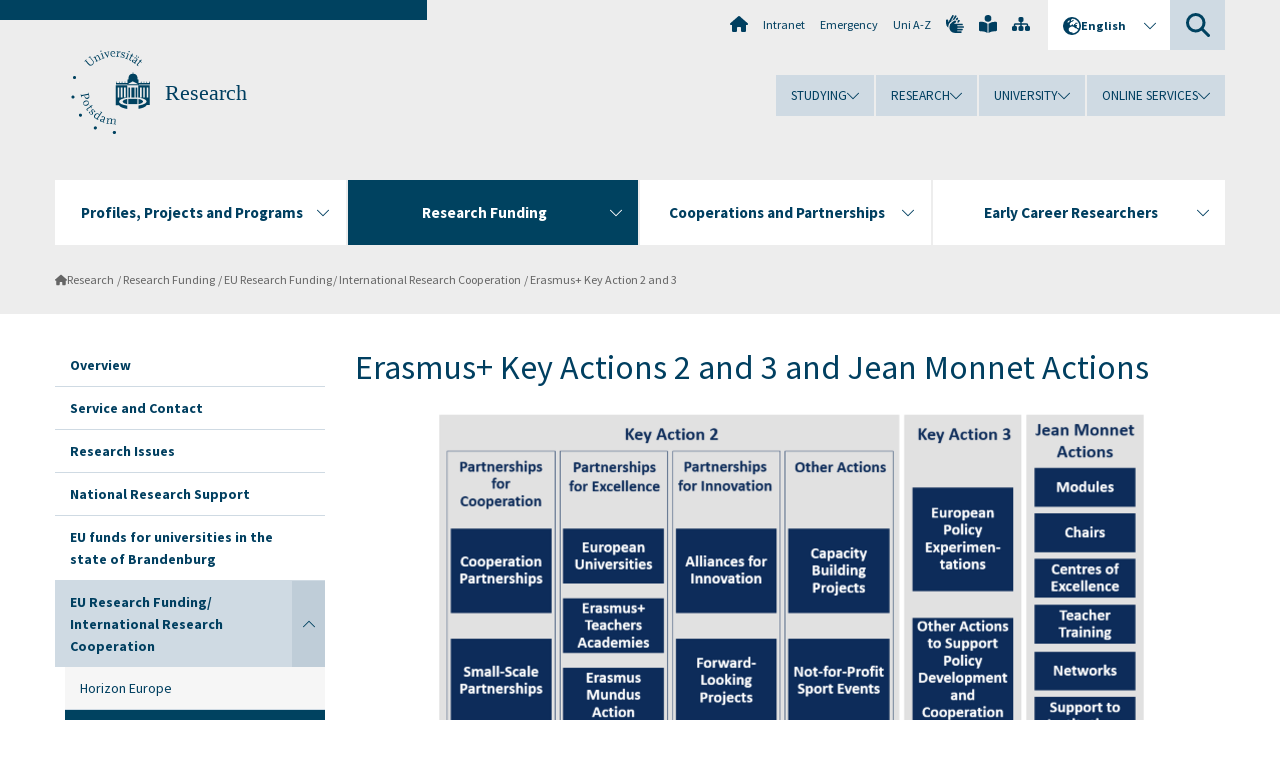

--- FILE ---
content_type: text/html; charset=utf-8
request_url: https://www.uni-potsdam.de/en/research/research-funding/international-research-support/erasmus-leitaktionen2und3
body_size: 10447
content:
<!DOCTYPE html><html dir="ltr" lang="en-GB"><head><meta charset="utf-8"><!-- Produced by queonext https://queonext.de/ This website is powered by TYPO3 - inspiring people to share! TYPO3 is a free open source Content Management Framework initially created by Kasper Skaarhoj and licensed under GNU/GPL. TYPO3 is copyright 1998-2026 of Kasper Skaarhoj. Extensions are copyright of their respective owners. Information and contribution at https://typo3.org/ --><meta name="generator" content="TYPO3 CMS"/><meta name="viewport" content="width=device-width, initial-scale=1"/><meta name="author" content="Olga Schifelbein"/><meta property="og:title" content="Erasmus+ Key Action 2 and 3"/><meta name="twitter:card" content="summary"/><link rel="stylesheet" href="/typo3conf/ext/up_template/Resources/Public/StyleSheets/print.css?1768913553" media="print"><link rel="stylesheet" href="/typo3conf/ext/up_template/Resources/Public/StyleSheets/app.css?1768913553" media="screen"><link rel="stylesheet" href="/typo3conf/ext/up_template/Resources/Public/Fonts/fontawesome/css/all.min.css?1768913551" media="screen"><link href="/typo3temp/assets/compressed/parvus-min.css.gzip?1768932747" rel="stylesheet" ><script src="/typo3conf/ext/up_template/Resources/Public/JavaScript/Vendor/jquery/jquery-3.6.0.min.js?1768913553"></script><script src="/typo3conf/ext/up_template/Resources/Public/JavaScript/Vendor/jquery/jquery-ui-1.12.1.custom.min.js?1768913553"></script><script src="/typo3conf/ext/up_template/Resources/Public/JavaScript/Vendor/modernizr/modernizr.custom.js?1768913553"></script><link rel="icon" type="image/png" href="/typo3conf/ext/up_template/Resources/Public/Icons/BrowserIcons/favicon-96x96.png" sizes="96x96"/><link rel="icon" type="image/svg+xml" href="/typo3conf/ext/up_template/Resources/Public/Icons/BrowserIcons/favicon.svg"/><link rel="shortcut icon" href="/typo3conf/ext/up_template/Resources/Public/Icons/BrowserIcons/favicon.ico"/><link rel="apple-touch-icon" sizes="180x180" href="/typo3conf/ext/up_template/Resources/Public/Icons/BrowserIcons/apple-touch-icon.png"/><link rel="manifest" href="/typo3conf/ext/up_template/Resources/Public/Icons/BrowserIcons/site.webmanifest"/><title> Erasmus+ Key Action 2 and 3 - EU Research Funding/ International Research Cooperation - Research Funding - Research - University of Potsdam</title><link rel="canonical" href="https://www.uni-potsdam.de/en/research/research-funding/international-research-support/erasmus-leitaktionen2und3"/><link rel="alternate" hreflang="de-DE" href="https://www.uni-potsdam.de/de/forschung/forschungsfoerderung/eu-forschungsfoerderunginternationaleforschungskooperation/erasmus-leitaktionen2und3"/><link rel="alternate" hreflang="en-GB" href="https://www.uni-potsdam.de/en/research/research-funding/international-research-support/erasmus-leitaktionen2und3"/><link rel="alternate" hreflang="x-default" href="https://www.uni-potsdam.de/de/forschung/forschungsfoerderung/eu-forschungsfoerderunginternationaleforschungskooperation/erasmus-leitaktionen2und3"/></head><body class="up-section-university"><noscript><div id="up_nojs"><div class="row"><div class="twentyfour columns"><p> JavaScript is not activated in your browser. <span class="up-nojs-hint"> Please activate JavaScript </span> to use the whole functionality of this website! </p></div></div></div></noscript><a href="#up_content" class="up-skip-link">Skip to main content</a><div id="up_overlay_for_search"></div><div id="up_overlay_for_navs"></div><nav id="up_mobilenav_wrapper_small" class="show-for-small" aria-label="Main"><div class="row collapse"><div class="twentyfour columns"><div id="up_mobilenav_small"><ul class="up-mobilenav-level-1"><li id="up_mobilenav_mainnav_item" class="up-mobilenav-target-mainnav"><button class="up-mobilenav-button" aria-expanded="false" aria-controls="up_mainnav_small"><span class="visually-hidden">Main menu</span><span class="up-icon"></span></button></li><li id="up_mobilenav_searchbox_item" class="up-mobilenav-target-searchbox"><button class="up-mobilenav-button" aria-expanded="false" aria-controls="up_searchboxnav_small"><span class="visually-hidden">Search</span><span class="up-icon"></span></button></li><li id="up_mobilenav_langnav_item" class="up-mobilenav-target-langnav"><button class="up-mobilenav-button" aria-expanded="false" aria-controls="up_langnav_small"><span class="visually-hidden">Languages</span><span class="up-icon"></span></button></li><li id="up_mobilenav_globalnav_item" class="up-mobilenav-target-globalnav"><button class="up-mobilenav-button" aria-expanded="false" aria-controls="up_globalnav_small"><span class="visually-hidden">Global menu</span><span class="up-icon"></span></button></li></ul></div></div></div></nav><div id="up_mobilesubnav_wrapper_small" class="show-for-small"><div id="up_mainnav_small" class="up-mobilenav-level-2"><ul class="up-mobilesubnav-level-1"><li class=""><button class="up-mobilesubnav-button" aria-expanded="false"><span class="up-mobilesubnav-level-1-title">Profiles, Projects and Programs</span><span class="up-mobilesubnav-arrow up-icon"></span></button><ul class="up-mobilesubnav-level-2"><li class=""><a href="/en/research/profiles-projects-and-programs/overview"> Overview </a></li><li class=""><a href="/en/research/profiles-projects-and-programs/research-profile"> Research Profile </a></li><li class=""><a href="/en/research/profiles-projects-and-programs/researchassociations"> Research Associations </a></li><li class=""><a href="/en/research/profiles-projects-and-programs/special-research-areas"> Collaborative Research Centers </a></li><li class=""><a href="/en/research/profiles-projects-and-programs/priority-programs"> Priority Programs </a></li><li class=""><a href="/en/research/profiles-projects-and-programs/research-groups"> Research Units </a></li><li class=" last"><a href="/en/research/profiles-projects-and-programs/graduate-programs"> Graduate Programs </a></li></ul></li><li class=" act"><button class="up-mobilesubnav-button" aria-expanded="false"><span class="up-mobilesubnav-level-1-title">Research Funding</span><span class="up-mobilesubnav-arrow up-icon"></span></button><ul class="up-mobilesubnav-level-2"><li class=""><a href="/en/research/research-funding/overview"> Overview </a></li><li class=""><a href="/en/research/research-funding/service-and-contact"> Service and Contact </a></li><li class=""><a href="/en/research/research-funding/research-issues"> Research Issues </a></li><li class=""><a href="/en/research/research-funding/national-research-support"> National Research Support </a></li><li class=""><a href="/en/research/research-funding/eu-strukturfonds-land-brb"> EU funds for universities in the state of Brandenburg </a></li><li class=""><a href="/en/research/research-funding/international-research-support"> EU Research Funding/ International Research Cooperation </a></li><li class=""><a href="https://z-wiki.uni-potsdam.de/display/intranetTuP/Forschung+und+wissenschaftliche+Qualifizierung" target="_top"> Research Support of the University of Potsdam (Intranet) </a></li><li class=" last"><a href="http://www.uni-potsdam.de/foerderung/index.html" target="_top"> Systematik der UP-Förderinstrumente </a></li></ul></li><li class=""><button class="up-mobilesubnav-button" aria-expanded="false"><span class="up-mobilesubnav-level-1-title">Cooperations and Partnerships</span><span class="up-mobilesubnav-arrow up-icon"></span></button><ul class="up-mobilesubnav-level-2"><li class=""><a href="/en/research/cooperations-and-partnerships/overview"> Overview </a></li><li class=""><a href="/en/research/cooperations-and-partnerships/cooperating-with-extramural-institutions"> Cooperating with Extramural Institutions </a></li><li class=" last"><a href="/en/research/cooperations-and-partnerships/affiliated-institutes"> Affiliated Institutes </a></li></ul></li><li class=""><button class="up-mobilesubnav-button" aria-expanded="false"><span class="up-mobilesubnav-level-1-title">Early Career Researchers</span><span class="up-mobilesubnav-arrow up-icon"></span></button><ul class="up-mobilesubnav-level-2"><li class=""><a href="/en/research/young-academics/overview"> Overview </a></li><li class=""><a href="https://www.uni-potsdam.de/en/studium/what-to-study/doctorates" target="_top"> Doctoral Candidates </a></li><li class=""><a href="/en/research/young-academics/postdocs"> Postdocs </a></li><li class=""><a href="https://www.uni-potsdam.de/en/tenure-track/index" target="_top"> Junior / Tenure Track Professorships </a></li><li class=" last"><a href="/en/research/young-academics/contact"> Contact </a></li></ul></li><li class="up-metanav-item"><a href="https://www.uni-potsdam.de/en/university-of-potsdam" title="Home" target="_top" class="up-icon up-icon--home"> Home </a></li><li class="up-metanav-item"><a href="https://z-wiki.uni-potsdam.de/x/1Yg0C" title="Intranet" target="_top"> Intranet </a></li><li class="up-metanav-item"><a href="https://www.uni-potsdam.de/en/emergency" title="Emergency" target="_top"> Emergency </a></li><li class="up-metanav-item"><a href="https://www.uni-potsdam.de/en/index-a-z" title="Uni A-Z" target="_top"> Uni A-Z </a></li><li class="up-metanav-item"><a href="https://www.uni-potsdam.de/en/gebaerdensprache/index" title="German Sign Language" target="_top" class="up-icon up-icon--sign-language"> German Sign Language </a></li><li class="up-metanav-item"><a href="https://www.uni-potsdam.de/en/leichte-sprache/uebersicht" title="Easy-to-read" target="_top" class="up-icon up-icon--book-reader"> Easy-to-read </a></li><li class="up-metanav-item"><a href="/en/research/sitemap" title="Sitemap" class="up-icon up-icon--sitemap"> Sitemap </a></li><li class="close last"><button class="up-nav-close"><span class="up-nav-close-title up-icon"> Close </span></button></li></ul></div><div id="up_searchboxnav_small" class="up-mobilenav-level-2"><ul class="up-mobilesubnav-level-1"><li><div><div class="up-mobilesubnav-level-1-title"><form action="https://www.google.de/search" target="_blank"><input id="up_searchboxsmall_input" type="text" name="q" aria-label="Search" value="Search" onblur="if(this.value=='') this.value='Search';" onfocus="if(this.value=='Search') this.value='';"><button id="up_searchboxsmall_submit" class="up-icon" type="submit" name="submit" value=""/><input type="hidden" name="sitesearch" value="uni-potsdam.de"></form></div></div></li><li class="close last"><button class="up-nav-close"><span class="up-nav-close-title up-icon"> Close </span></button></li></ul></div><div id="up_langnav_small" class="up-mobilenav-level-2"><ul class="up-mobilesubnav-level-1"><li><button class="up-mobilesubnav-button"><span class="up-mobilesubnav-level-1-title"><a href="/de/forschung/forschungsfoerderung/eu-forschungsfoerderunginternationaleforschungskooperation/erasmus-leitaktionen2und3">Deutsch</a></span></button></li><li class="act not-existing"><div><span class="up-mobilesubnav-level-1-title"><a href="/en/research/research-funding/international-research-support/erasmus-leitaktionen2und3">English</a></span></div></li><li class="not-existing"><div><span class="up-mobilesubnav-level-1-title">Erasmus+ Leitaktionen 2 und 3</span></div></li><li class="not-existing"><div><span class="up-mobilesubnav-level-1-title">Erasmus+ Leitaktionen 2 und 3</span></div></li><li class="close last"><button class="up-nav-close"><span class="up-nav-close-title up-icon">Close</span></button></li></ul></div><div id="up_globalnav_small" class="up-mobilenav-level-2"><ul class="up-mobilesubnav-level-1"><li><button class="up-mobilesubnav-button" aria-expanded="false"><span class="up-mobilesubnav-level-1-title">Studying</span><span class="up-mobilesubnav-arrow up-icon"></span></button><ul class="up-mobilesubnav-level-2"><li><a href="https://www.uni-potsdam.de/en/studium/" target="_top">Studying at the UP</a></li><li><a href="https://www.uni-potsdam.de/en/studium/what-to-study/overview" target="_top">What to Study</a></li><li><a href="https://www.uni-potsdam.de/en/studium/application-enrollment/overview" target="_top">Application and Enrollment</a></li><li><a href="https://www.uni-potsdam.de/en/studium/studying/overview" target="_top">Studying</a></li><li><a href="https://www.uni-potsdam.de/en/studium/advising-and-services/overview" target="_top">Advising and Services</a></li><li class="last"><a href="https://www.uni-potsdam.de/en/studium/dates-and-deadlines/overview" target="_top">Dates and Deadlines</a></li></ul></li><li><button class="up-mobilesubnav-button" aria-expanded="false"><span class="up-mobilesubnav-level-1-title">Research</span><span class="up-mobilesubnav-arrow up-icon"></span></button><ul class="up-mobilesubnav-level-2"><li><a href="/en/research/">Research at the UP</a></li><li><a href="/en/research/profiles-projects-and-programs/overview">Profiles, Programs and Projects</a></li><li><a href="/en/research/research-funding/overview">Research Funding</a></li><li><a href="https://www.uni-potsdam.de/en/openscience/index" target="_top">Open Science</a></li><li><a href="https://www.uni-potsdam.de/en/forschungsdaten/index" target="_top">Research Data</a></li><li><a href="/en/research/cooperations-and-partnerships/overview">Cooperations and Partnerships</a></li><li class="last"><a href="/en/research/young-academics/overview">Young Academics</a></li></ul></li><li><button class="up-mobilesubnav-button" aria-expanded="false"><span class="up-mobilesubnav-level-1-title">University</span><span class="up-mobilesubnav-arrow up-icon"></span></button><ul class="up-mobilesubnav-level-2"><li><a href="https://www.uni-potsdam.de/en/explore-the-up/" target="_top">Explore the UP</a></li><li><a href="https://www.uni-potsdam.de/en/organization/overview" target="_top">Organization</a></li><li><a href="https://www.uni-potsdam.de/en/wirtschaft-transfer-gesellschaft/" target="_top">Corporate Community Relations</a></li><li><a href="https://www.uni-potsdam.de/en/international/" target="_top">Campus International</a></li><li><a href="https://www.uni-potsdam.de/en/foerderung/index" target="_top">Förderinstrumente</a></li><li class="last"><a href="https://www.uni-potsdam.de/en/arbeiten-an-der-up/" target="_top">Working at the UP</a></li></ul></li><li><button class="up-mobilesubnav-button" aria-expanded="false"><span class="up-mobilesubnav-level-1-title">Online Services</span><span class="up-mobilesubnav-arrow up-icon"></span></button><ul class="up-mobilesubnav-level-2"><li><a href="https://accountup.uni-potsdam.de/" target="_top">Account.UP</a></li><li><a href="https://bi.uni-potsdam.de/jasperserver-pro/login.html" target="_top">BI.UP</a></li><li><a href="https://mailup.uni-potsdam.de/?Language=english" target="_top">Mail.UP (Webmailbox)</a></li><li><a href="https://puls.uni-potsdam.de/qisserver/rds?state=user&amp;type=0&amp;application=lsf" target="_top">PULS</a></li><li><a href="https://moodle2.uni-potsdam.de" target="_top">Moodle</a></li><li><a href="https://www.ub.uni-potsdam.de/en/" target="_top">University Library</a></li><li><a href="https://pep.uni-potsdam.de/" target="_top">Evaluation Portal (PEP)</a></li><li><a href="https://www.uni-potsdam.de/en/praxisportal/" target="_top">Internship Portal</a></li><li class="last"><a href="https://www.uni-potsdam.de/en/zim/" target="_top">ZIM – Center for IT and Media</a></li></ul></li><li class="close last"><button class="up-nav-close"><span class="up-nav-close-title up-icon">Close</span></button></li></ul></div></div><div id="up_header_wrapper"><div id="up_section_indicator_left" class="eight columns hide-for-small"></div><div id="up_header" class="row hide-for-small"><div class="twentyfour columns"><div class="row"><div class="eight columns mobile-four"><header id="up_section_indicator"><div id="up_page_title" class="up-logo"><div id="up_logo_indicator_wrapper"><div id="up_logo_indicator"><span>&nbsp;</span></div><div id="up_logo_image"><a href="https://www.uni-potsdam.de/en/university-of-potsdam" title="to the Uni-Homepage" target="_top"><img src="/typo3conf/ext/up_template/Resources/Public/Images/Frontend/logo_up_university.svg" alt="Logo Research"></a></div><div id="up_logo_title"><a href="/en/research/" title="to the homepage of Research">Research</a></div><div id="up_logo_footer"></div></div></div></header></div><div class="sixteen columns"><div class="row"><nav class="twentyfour columns" aria-label="Meta"><div id="up_metanav"><ul class="inline-list left"><li><a href="https://www.uni-potsdam.de/en/university-of-potsdam" title="Home" target="_top" class="up-icon up-icon--home"></a></li><li><a href="https://z-wiki.uni-potsdam.de/x/1Yg0C" title="Intranet" target="_top"> Intranet </a></li><li><a href="https://www.uni-potsdam.de/en/emergency" title="Emergency" target="_top"> Emergency </a></li><li><a href="https://www.uni-potsdam.de/en/index-a-z" title="Uni A-Z" target="_top"> Uni A-Z </a></li><li><a href="https://www.uni-potsdam.de/en/gebaerdensprache/index" title="German Sign Language" target="_top" class="up-icon up-icon--sign-language"></a></li><li><a href="https://www.uni-potsdam.de/en/leichte-sprache/uebersicht" title="Easy-to-read" target="_top" class="up-icon up-icon--book-reader"></a></li><li><a href="/en/research/sitemap" title="Sitemap" class="up-icon up-icon--sitemap"></a></li></ul></div><div id="up_langnav" class="right"><ul class="up-langnav-level-1"><li><button id="up_langnav_button" aria-expanded="false" aria-controls="up_langnav_list"><span class="up-langnav-level-1-title up-icon">English</span><span class="up-langnav-arrow up-icon"></span></button><ul id="up_langnav_list" class="up-langnav-level-2"><li><a href="/de/forschung/forschungsfoerderung/eu-forschungsfoerderunginternationaleforschungskooperation/erasmus-leitaktionen2und3">Deutsch</a></li><li class="act"><a href="/en/research/research-funding/international-research-support/erasmus-leitaktionen2und3">English</a></li><li class="not-existing">&nbsp;</li><li class="not-existing">&nbsp;</li></ul></li></ul></div><div id="up_searchbox" class="right"><button id="up_searchbox_button" aria-expanded="false" aria-controls="up_searchbox_field"><span class="visually-hidden">Search</span><span class="up-searchbox-glass up-icon"></span></button><div id="up_searchbox_field" class="up-searchbox-field"><form action="https://www.google.de/search" target="_blank"><input id="up_searchbox_input" type="text" name="q" aria-label="Search on uni-potsdam.de" value="Search on uni-potsdam.de" onblur="if(this.value=='') this.value='Search on uni-potsdam.de';" onfocus="if(this.value=='Search on uni-potsdam.de') this.value='';"><button id="up_searchbox_submit" class="up-icon" type="submit" name="submit" value=""/><input type="hidden" name="sitesearch" value="uni-potsdam.de"></form></div></div></nav></div><div class="row"><nav class="twentyfour columns" aria-label="Global"><div id="up_globalnav" class=""><ul class="up-globalnav-level-1"><li><button class="up-globalnav-button" aria-expanded="false" aria-controls="up_globalnav_list_22"><span class="up-globalnav-level-1-title">Studying</span><span class="up-globalnav-arrow up-icon"></span></button><ul id="up_globalnav_list_22" class="up-globalnav-level-2"><li><a href="https://www.uni-potsdam.de/en/studium/" target="_top"> Studying at the UP </a></li><li><a href="https://www.uni-potsdam.de/en/studium/what-to-study/overview" target="_top"> What to Study </a></li><li><a href="https://www.uni-potsdam.de/en/studium/application-enrollment/overview" target="_top"> Application and Enrollment </a></li><li><a href="https://www.uni-potsdam.de/en/studium/studying/overview" target="_top"> Studying </a></li><li><a href="https://www.uni-potsdam.de/en/studium/advising-and-services/overview" target="_top"> Advising and Services </a></li><li><a href="https://www.uni-potsdam.de/en/studium/dates-and-deadlines/overview" target="_top"> Dates and Deadlines </a></li></ul></li><li><button class="up-globalnav-button" aria-expanded="false" aria-controls="up_globalnav_list_23"><span class="up-globalnav-level-1-title">Research</span><span class="up-globalnav-arrow up-icon"></span></button><ul id="up_globalnav_list_23" class="up-globalnav-level-2"><li><a href="/en/research/"> Research at the UP </a></li><li><a href="/en/research/profiles-projects-and-programs/overview"> Profiles, Programs and Projects </a></li><li><a href="/en/research/research-funding/overview"> Research Funding </a></li><li><a href="https://www.uni-potsdam.de/en/openscience/index" target="_top"> Open Science </a></li><li><a href="https://www.uni-potsdam.de/en/forschungsdaten/index" target="_top"> Research Data </a></li><li><a href="/en/research/cooperations-and-partnerships/overview"> Cooperations and Partnerships </a></li><li><a href="/en/research/young-academics/overview"> Young Academics </a></li></ul></li><li><button class="up-globalnav-button" aria-expanded="false" aria-controls="up_globalnav_list_24"><span class="up-globalnav-level-1-title">University</span><span class="up-globalnav-arrow up-icon"></span></button><ul id="up_globalnav_list_24" class="up-globalnav-level-2"><li><a href="https://www.uni-potsdam.de/en/explore-the-up/" target="_top"> Explore the UP </a></li><li><a href="https://www.uni-potsdam.de/en/organization/overview" target="_top"> Organization </a></li><li><a href="https://www.uni-potsdam.de/en/wirtschaft-transfer-gesellschaft/" target="_top"> Corporate Community Relations </a></li><li><a href="https://www.uni-potsdam.de/en/international/" target="_top"> Campus International </a></li><li><a href="https://www.uni-potsdam.de/en/foerderung/index" target="_top"> Förderinstrumente </a></li><li><a href="https://www.uni-potsdam.de/en/arbeiten-an-der-up/" target="_top"> Working at the UP </a></li></ul></li><li><button class="up-globalnav-button" aria-expanded="false" aria-controls="up_globalnav_list_25"><span class="up-globalnav-level-1-title">Online Services</span><span class="up-globalnav-arrow up-icon"></span></button><ul id="up_globalnav_list_25" class="up-globalnav-level-2"><li><a href="https://accountup.uni-potsdam.de/" target="_top"> Account.UP </a></li><li><a href="https://bi.uni-potsdam.de/jasperserver-pro/login.html" target="_top"> BI.UP </a></li><li><a href="https://mailup.uni-potsdam.de/?Language=english" target="_top"> Mail.UP (Webmailbox) </a></li><li><a href="https://puls.uni-potsdam.de/qisserver/rds?state=user&amp;type=0&amp;application=lsf" target="_top"> PULS </a></li><li><a href="https://moodle2.uni-potsdam.de" target="_top"> Moodle </a></li><li><a href="https://www.ub.uni-potsdam.de/en/" target="_top"> University Library </a></li><li><a href="https://pep.uni-potsdam.de/" target="_top"> Evaluation Portal (PEP) </a></li><li><a href="https://www.uni-potsdam.de/en/praxisportal/" target="_top"> Internship Portal </a></li><li><a href="https://www.uni-potsdam.de/en/zim/" target="_top"> ZIM – Center for IT and Media </a></li></ul></li></ul></div></nav></div></div></div></div></div><header id="up_header_small" class="row show-for-small"><div class="columns mobile-four up-header-small-logo"><div id="up_logo_indicator_wrapper_small"><div id="up_logo_image_small"><a href="https://www.uni-potsdam.de/en/university-of-potsdam" title="to the Uni-Homepage" target="_top"><img src="/typo3conf/ext/up_template/Resources/Public/Images/Frontend/logo_up_university.svg" alt="Logo Research"></a></div><div id="up_logo_title_small"><a href="/en/research/" title="to the homepage of Research">Research</a></div><div id="up_logo_footer_small"></div></div></div></header></div><nav id="up_mainnav_wrapper" class="hide-for-small" aria-label="Main"><div class="row"><div class="twentyfour columns"><div id="up_mainnav"><ul class="up-mainnav-level-1 up-smooth-box up-mainnav-width-4"><li class=""><button class="up-mainnav-button" aria-expanded="false" aria-controls="up_mainnav_list_367"><span class="up-mainnav-level-1-title">Profiles, Projects and Programs</span><span class="up-mainnav-arrow up-icon"></span></button><ul id="up_mainnav_list_367" class="up-mainnav-level-2"><li class=""><a href="/en/research/profiles-projects-and-programs/overview"> Overview </a></li><li class=""><a href="/en/research/profiles-projects-and-programs/research-profile"> Research Profile </a></li><li class=""><a href="/en/research/profiles-projects-and-programs/researchassociations"> Research Associations </a></li><li class=""><a href="/en/research/profiles-projects-and-programs/special-research-areas"> Collaborative Research Centers </a></li><li class=""><a href="/en/research/profiles-projects-and-programs/priority-programs"> Priority Programs </a></li><li class=""><a href="/en/research/profiles-projects-and-programs/research-groups"> Research Units </a></li><li class=" last"><a href="/en/research/profiles-projects-and-programs/graduate-programs"> Graduate Programs </a></li></ul></li><li class=" act"><button class="up-mainnav-button" aria-expanded="false" aria-controls="up_mainnav_list_366"><span class="up-mainnav-level-1-title">Research Funding</span><span class="up-mainnav-arrow up-icon"></span></button><ul id="up_mainnav_list_366" class="up-mainnav-level-2"><li class=""><a href="/en/research/research-funding/overview"> Overview </a></li><li class=""><a href="/en/research/research-funding/service-and-contact"> Service and Contact </a></li><li class=""><a href="/en/research/research-funding/research-issues"> Research Issues </a></li><li class=""><a href="/en/research/research-funding/national-research-support"> National Research Support </a></li><li class=""><a href="/en/research/research-funding/eu-strukturfonds-land-brb"> EU funds for universities in the state of Brandenburg </a></li><li class=""><a href="/en/research/research-funding/international-research-support"> EU Research Funding/ International Research Cooperation </a></li><li class=""><a href="https://z-wiki.uni-potsdam.de/display/intranetTuP/Forschung+und+wissenschaftliche+Qualifizierung" target="_top"> Research Support of the University of Potsdam (Intranet) </a></li><li class=" last"><a href="http://www.uni-potsdam.de/foerderung/index.html" target="_top"> Systematik der UP-Förderinstrumente </a></li></ul></li><li class=""><button class="up-mainnav-button" aria-expanded="false" aria-controls="up_mainnav_list_365"><span class="up-mainnav-level-1-title">Cooperations and Partnerships</span><span class="up-mainnav-arrow up-icon"></span></button><ul id="up_mainnav_list_365" class="up-mainnav-level-2"><li class=""><a href="/en/research/cooperations-and-partnerships/overview"> Overview </a></li><li class=""><a href="/en/research/cooperations-and-partnerships/cooperating-with-extramural-institutions"> Cooperating with Extramural Institutions </a></li><li class=" last"><a href="/en/research/cooperations-and-partnerships/affiliated-institutes"> Affiliated Institutes </a></li></ul></li><li class=" last"><button class="up-mainnav-button" aria-expanded="false" aria-controls="up_mainnav_list_364"><span class="up-mainnav-level-1-title">Early Career Researchers</span><span class="up-mainnav-arrow up-icon"></span></button><ul id="up_mainnav_list_364" class="up-mainnav-level-2"><li class=""><a href="/en/research/young-academics/overview"> Overview </a></li><li class=""><a href="https://www.uni-potsdam.de/en/studium/what-to-study/doctorates" target="_top"> Doctoral Candidates </a></li><li class=""><a href="/en/research/young-academics/postdocs"> Postdocs </a></li><li class=""><a href="https://www.uni-potsdam.de/en/tenure-track/index" target="_top"> Junior / Tenure Track Professorships </a></li><li class=" last"><a href="/en/research/young-academics/contact"> Contact </a></li></ul></li></ul><button class="up-nav-close"><span class="up-nav-close-title up-icon"> Close </span></button></div></div></div></nav><nav id="up_breadcrumbs_wrapper" class="hide-for-small" aria-label="Breadcrumbs"><div class="row"><div class="twentyfour columns"><div id="up_breadcrumbs"><ul class="up-breadcrumbs"><li class=" first"><a href="/en/research/" class="up-icon"> Research </a></li><li class=""><a href="/en/research/research-funding/overview"> Research Funding </a></li><li class=""><a href="/en/research/research-funding/international-research-support"> EU Research Funding/ International Research Cooperation </a></li><li class="cur"><a href="/en/research/research-funding/international-research-support/erasmus-leitaktionen2und3"> Erasmus+ Key Action 2 and 3 </a></li></ul></div></div></div></nav><div id="up_content_wrapper" class="up-content-subpage-2-template"><div class="row show-for-small"><nav class="twentyfour columns" aria-label="Submenu"><div id="up_subpagenav_small" class="dl-menuwrapper"><button class="up-subpagenav-top-parent dl-trigger" aria-expanded="false">Research Funding<div class="up-subpagenav-indicator up-icon"></div></button><ul class="up-subpagenav-list dl-menu"><li><div><a href="/en/research/research-funding/overview">Overview</a><span class="up-subpagenav-indicator up-icon"></span></div></li><li><div><a href="/en/research/research-funding/service-and-contact">Service and Contact</a><span class="up-subpagenav-indicator up-icon"></span></div></li><li><div><a href="/en/research/research-funding/research-issues">Research Issues</a><span class="up-subpagenav-indicator up-icon"></span></div></li><li><div><a href="/en/research/research-funding/national-research-support">National Research Support</a><span class="up-subpagenav-indicator up-icon"></span></div></li><li><div><a href="/en/research/research-funding/eu-strukturfonds-land-brb">EU funds for universities in the state of Brandenburg</a><span class="up-subpagenav-indicator up-icon"></span></div></li><li class="has-sub act"><div><a href="/en/research/research-funding/international-research-support">EU Research Funding/ International Research Cooperation</a><span class="up-subpagenav-indicator up-icon"></span></div><ul class="up-subpagenav-list dl-submenu"><li><div><a href="/en/research/research-funding/international-research-support/horizon-2020">Horizon Europe</a><span class="up-subpagenav-indicator up-icon"></span></div></li><li class="cur"><div><a href="/en/research/research-funding/international-research-support/erasmus-leitaktionen2und3">Erasmus+ Key Action 2 and 3</a><span class="up-subpagenav-indicator up-icon"></span></div></li><li><div><a href="/en/research/research-funding/international-research-support/service-and-contacts">Service and Contacts</a><span class="up-subpagenav-indicator up-icon"></span></div></li></ul></li><li><div><a href="https://z-wiki.uni-potsdam.de/display/intranetTuP/Forschung+und+wissenschaftliche+Qualifizierung" target="_top">Research Support of the University of Potsdam (Intranet)</a><span class="up-subpagenav-indicator up-icon"></span></div></li><li><div><a href="http://www.uni-potsdam.de/foerderung/index.html" target="_top">Systematik der UP-Förderinstrumente</a><span class="up-subpagenav-indicator up-icon"></span></div></li><li class="last close"><button class="up-nav-close dl-trigger"><span class="up-nav-close-title up-icon">Close</span></button></li></ul></div></nav></div><div class="row"><nav class="six columns hide-for-small" aria-label="Submenu"><div id="up_subpagenav"><ul class="up-subpagenav-level-1"><li class="up-subpagenav-entry"><div><a href="/en/research/research-funding/overview"> Overview </a></div></li><li class="up-subpagenav-entry"><div><a href="/en/research/research-funding/service-and-contact"> Service and Contact </a></div></li><li class="up-subpagenav-entry"><div><a href="/en/research/research-funding/research-issues"> Research Issues </a></div></li><li class="up-subpagenav-entry"><div><a href="/en/research/research-funding/national-research-support"> National Research Support </a></div></li><li class="up-subpagenav-entry"><div><a href="/en/research/research-funding/eu-strukturfonds-land-brb"> EU funds for universities in the state of Brandenburg </a></div></li><li class="up-subpagenav-entry has-sub act"><div><a href="/en/research/research-funding/international-research-support"> EU Research Funding/ International Research Cooperation </a><span class="up-subpagenav-indicator up-icon"></span></div><ul class="up-subpagenav-level-2"><li class="up-subpagenav-entry"><div><a href="/en/research/research-funding/international-research-support/horizon-2020"> Horizon Europe </a></div></li><li class="up-subpagenav-entry act cur"><div><a href="/en/research/research-funding/international-research-support/erasmus-leitaktionen2und3"> Erasmus+ Key Action 2 and 3 </a></div></li><li class="up-subpagenav-entry last"><div><a href="/en/research/research-funding/international-research-support/service-and-contacts"> Service and Contacts </a></div></li></ul></li><li class="up-subpagenav-entry"><div><a href="https://z-wiki.uni-potsdam.de/display/intranetTuP/Forschung+und+wissenschaftliche+Qualifizierung" target="_top"> Research Support of the University of Potsdam (Intranet) </a></div></li><li class="up-subpagenav-entry last"><div><a href="http://www.uni-potsdam.de/foerderung/index.html" target="_top"> Systematik der UP-Förderinstrumente </a></div></li></ul></div></nav><div class="eighteen columns"><main id="up_content"><div id="c490687" class="type-header layout-0 frame-default"><header><h1 class=""> Erasmus+ Key Actions 2 and 3 and Jean Monnet Actions </h1></header></div><div id="c490688" class="type-upcontents_textbild layout-0 frame-default"><div class="up-content-textpic-container"><div class="up-content-textpic"><div class="up-content-textpic-image-wrap up-content-textpic-image-width-full up-content-textpic-image-landscape"><div class="up-content-textpic-image"><a href="/fileadmin/projects/forschung/migrated_contents/erasmus-plus-struktur-en-web_01.png" title="Structure of the Erasmus+ Key Actions 2 and 3 and Jean Monnet Actions | Photo: Own illustration" class="lightbox" data-caption="Structure of the Erasmus+ Key Actions 2 and 3 and Jean Monnet Actions | Photo: Own illustration" data-group="group-490688-2" data-original="/fileadmin/projects/forschung/migrated_contents/erasmus-plus-struktur-en-web_01.png"><img src="/fileadmin/_processed_/4/d/csm_erasmus-plus-struktur-en-web_01_77064624e4.png" width="870" height="349" alt="Structure of the Erasmus+ Key Actions 2 and 3 and Jean Monnet Actions" title="Structure of the Erasmus+ Key Actions 2 and 3 and Jean Monnet Actions"/></a></div><div class="up-content-textpic-image-caption-wrap"><div class="up-content-textpic-image-author">Photo: Own illustration</div><div class="up-content-textpic-image-caption">Structure of the Erasmus+ Key Actions 2 and 3 and Jean Monnet Actions</div></div></div><div class="up-clear"></div></div></div></div><div id="c490689" class="type-text layout-0 frame-default"><p>The European Union’s Erasmus+ programme supports education, youth and sport. The first programme generation went from 2014 to 2020. The second programme generation has started in 2021 and lasts until 2027.</p><p>The <a href="https://ec.europa.eu/programmes/erasmus-plus/node_en" title="Erasmus+ programme" target="_top" class="up-external-link">Erasmus+ programme</a> includes various funding opportunities, not only for the mobility of individuals, but also for cooperation and internationalization in higher education. The <a href="https://www.uni-potsdam.de/en/international/service/center/io" target="_top" class="up-internal-link">International Office</a> of Division 2 is responsible for the mobility of individuals (<a href="https://ec.europa.eu/programmes/erasmus-plus/programme-guide/part-b/key-action-1_en" title="Key Action 1" target="_top" class="up-external-link">Key Action 1</a>). The Division 1.B. offers support in the preparation and submission of proposals for Key Actions 2 and 3 and Jean Monnet Actions. For detailed information on the various funding opportunities, please refer to the websites of the Erasmus+ programme and the <a href="https://eu.daad.de/infos-fuer-hochschulen/de/" target="_top" class="up-external-link">National Agency for EU Higher Education Cooperation</a>.</p></div><div id="c505735" class="type-header layout-0 frame-default"><header><h2 class=""> Erasmus+ Projects at the University of Potsdam </h2></header></div><div id="c645085" class="type-header layout-0 frame-default"><header><h3 class=""> Programming period 2021 - 2027 </h3></header></div><div id="c645086" class="type-upcontents2_accordion layout-0 frame-default"><div class="up-accordion-container" id="accordion-645086"><div class="up-accordion"><div class="up-accordion-item odd" id="accordion-645086-26091"><div class="up-accordion-item-header"><h3>Key Action 2: Cooperation among organisations and institutions</h3><span class="up-icon"></span></div><div class="up-accordion-item-content" style="display:none;"><p class="bodytext"><p>MakerWomenSTEM: Maker &amp; STEM Education: Equal access to progressive pedagogies to boost STEM development for all women<br> Erasmus+ Key Action 2: Capacity Building Projects<br> Project Director: Michaela Fuhrmann<br> Institution: Centre for Quality Enhancement in Teaching and Learning (ZfQ)<br> Duration: December 1, 2024 - November 30, 2026<br> Overall EU-Funding: EUR 400,000<br> UP Funding: EUR 60,501</p><p><a href="https://erasmus-plus.ec.europa.eu/projects/search/details/2023-2-TR01-KA220-HED-000184847" title="DigiLTE" target="_top" class="up-external-link">DigiLTE: Digital Transformation of Language Teacher Education with Data-Informed Evidence</a><br> Erasmus+ Key Action 2: Cooperation Partnerships<br> Project Director: Dr. Taiane Malabarba<br> Institution: Faculty of Arts - Chair of Present-Day English Language and Linguistics<br> Duration: March 15, 2024 - March 14, 2026<br> Overall EU-Funding: EUR 250,000<br> UP Funding: EUR 45,545</p><p><a href="https://erasmus-plus.ec.europa.eu/projects/search/details/101103634" title="TEAM" target="_top" class="up-external-link">TEAM: Teacher Education Academy for Music. Future-Making, Mobility and Networking in Europe</a><br> Erasmus+ Key Action 2: Erasmus+ Teacher Academies<br> Project Director: Prof. Dr. Isolde Malmberg<br> Institution: Faculty of Human Sciences - Chair of Music Education and Music Didactics<br> Duration: June 15, 2023 - June 14, 2026<br> Overall EU-Funding: EUR 1,498,962.93<br> UP Funding (coordinator): EUR 396,268.08</p><p><a href="https://www.uni-potsdam.de/de/educ/" title="EDUC" target="_top" class="up-internal-link">EDUC: European Digital UniverCity - Building the bridging alliance</a><br> Erasmus+ Key Action 2: European Universities<br> Project Director: Dr. Britta van Kempen<br> Institution: Vice-President for Educational and European Affairs<br> Duration: January 1, 2023 - December 31, 2026<br> Overall EU-Funding: EUR 12,799,864<br> UP Funding (coordinator): EUR 2,039,463</p><p><a href="https://erasmus-plus.ec.europa.eu/projects/search/details/101082408" title="DigiUGov" target="_top" class="up-external-link">DigiUGov: Digitalization meets University Governance</a><br> Erasmus+ Key Action 2: Capacity Building Projects<br> Project Director: Hendrik Woithe<br> Institution: Chancellor<br> Duration: February 1, 2023 - January 31, 2025<br> Overall EU-Funding: EUR 399,935<br> UP Funding (coordinator): EUR 101,630</p></p></div></div></div></div></div><div id="c645088" class="type-header layout-0 frame-default"><header><h3 class=""> Programming period 2014 - 2020 </h3></header></div><div id="c529699" class="type-upcontents2_accordion layout-0 frame-default"><div class="up-accordion-container" id="accordion-529699"><div class="up-accordion"><div class="up-accordion-item odd" id="accordion-529699-12569"><div class="up-accordion-item-header"><h3>Key Action 2: Innovation and Good Practices</h3><span class="up-icon"></span></div><div class="up-accordion-item-content" style="display:none;"><p class="bodytext"><p><a href="https://ec.europa.eu/programmes/erasmus-plus/projects/eplus-project-details/#project/2020-1-FR01-KA203-080593" title="EDUC+M EDUCating for Positive Management" target="_top" class="up-external-link">EDUC+M: EDUCating for Positive Management</a><br> Erasmus+ Key Action 2: Strategic Partnerships<br> Project Director: Prof. Dr. Isabella Proeller and Prof. Dr.-Ing. Norbert Gronau<br> Institution: Faculty of Economics and Social Sciences - Chair of Public and Nonprofit Management and Chair of Business Informatics, Processes and Systems<br> Duration: September 1, 2020 - August 31, 2023<br> Overall EU-Funding: EUR 381,045<br> UP Funding: EUR 90,504</p><p><a href="https://ec.europa.eu/programmes/erasmus-plus/projects/eplus-project-details/#project/2020-1-DE03-KA201-077363" title="COLETTE: Computational Thinking Learning Environment for Teachers in Europe" target="_top" class="up-external-link">COLETTE: Computational Thinking Learning Environment for Teachers in Europe</a><br> Erasmus+ Key Action 2: Strategic Partnerships<br> Project Director: Prof. Dr. Ulrich Kortenkamp<br> Institution: Faculty of Science - Institute of Mathematics<br> Duration: September 1, 2020 - August 31, 2023<br> Overall EU-Funding: EUR 397,660<br> UP Funding: EUR 51,960</p><p><a href="https://www.uni-potsdam.de/de/educ/" title="EDUC: European Digital UniverCity" target="_top" class="up-external-link">EDUC: European Digital UniverCity</a><br> Erasmus+ Key Action 2: European Universities<br> Project Director: Prof. Dr. Florian J. Schweigert<br> Institution: Vice President for International Affairs, Alumni and Fundraising<br> Duration: October 1, 2019 - December 31, 2022<br> Overall EU-Funding: EUR 4,997,910.74<br> UP Funding (coordinator): EUR 912,875.21</p><p><a href="https://ec.europa.eu/programmes/erasmus-plus/projects/eplus-project-details/#project/2019-1-DE01-KA203-005071" title="FuCuHe: The Future of Cultural Heritage in Modern Europe" target="_top" class="up-external-link">FuCuHe: The Future of Cultural Heritage in Modern Europe</a><br> Erasmus+ Key Action 2: Strategic Partnerships<br> Project Director: Prof. Dr. Iwan-Michelangelo D'Aprile<br> Institution: Faculty of Arts - Department of German Studies<br> Duration: September 1, 2019 - December 31, 2022<br> Overall EU-Funding: EUR 418,325<br> UP Funding (coordinator): EUR 58,409</p><p><a href="https://ec.europa.eu/programmes/erasmus-plus/projects/eplus-project-details/#project/2019-1-FR01-KA203-062995" title="European Digital University Card Student" target="_top" class="up-external-link">EDUcardS: European Digital University Card Student</a><br> Erasmus+ Key Action 2: Strategic Partnerships<br> Project Director: Dr. Peter Kostädt<br> Institution: Executive Administrative Offices - Chief Information Officer<br> Duration: September 1, 2019 - August 31, 2022<br> Overall EU-Funding: EUR 183,896<br> UP Funding: EUR 34,318</p><p><a href="https://ec.europa.eu/programmes/erasmus-plus/projects/eplus-project-details/#project/598471-EPP-1-2018-1-AT-EPPKA2-CBHE-JP" title="CRIMHUM: Modernisation of Master Programmes for Future Judges...." target="_top" class="up-external-link">CRIMHUM: Modernisation of Master Programmes for Future Judges, Prosecutors, Investigators with Respect to European Standard on Human Rights</a><br> Erasmus+ Key Action 2: Capacity Building<br> Project Director: Prof. Dr. Georg Steinberg<br> Institution: Faculty of Law - Chair of Criminal Law and Criminal Procedural Law<br> Duration: January 15, 2019 - January 14, 2023<br> Overall EU-Funding: EUR 968,744<br> UP Funding: EUR 31,017</p></p></div></div><div class="up-accordion-item" id="accordion-529699-12567"><div class="up-accordion-item-header"><h3>Key Action 3: Support for Policy Reform</h3><span class="up-icon"></span></div><div class="up-accordion-item-content" style="display:none;"><p class="bodytext"><p><a href="https://ec.europa.eu/programmes/erasmus-plus/projects/eplus-project-details/#project/626145-EPP-1-2020-2-DE-EPPKA3-PI-POLICY" title="TrainDL: Teacher Training for Data Literacy &amp; Computer Science Competences" target="_top" class="up-external-link">TrainDL: Teacher Training for Data Literacy &amp; Computer Science Competences</a></p><p>Erasmus+ Key Action 3: European Policy Experimentations<br> Project Director: Prof. Dr. Ulrike Lucke<br> Institution: Faculty of Science - Institute of Computer Sciences<br> Duration:&nbsp;February 28, 2021 – February 27, 2024<br> Overall EU-Funding: &nbsp;EUR 1,725,523<br> UP Funding: EUR 335,401</p><p><a href="https://ec.europa.eu/programmes/erasmus-plus/projects/eplus-project-details/#project/606692-EPP-1-2018-2-FR-EPPKA3-PI-POLICY" title="OpenU: Online Pedagogical Resources for European Universities" target="_top" class="up-external-link">OpenU: Online Pedagogical Resources for European Universities</a><br> Erasmus+ Key Action 3: European Policy Experimentations<br> Project Director: Prof. Dr. Ulrike Lucke<br> Institution: Faculty of Science - Institute of Computer Sciences<br> Duration: February 20, 2019 - December 19, 2022<br> Overall EU-Funding: EUR 1,998,654<br> UP Funding: EUR 189,834</p></p></div></div></div></div></div><div id="c505734" class="type-upcontents2_accordion layout-0 frame-default"></div><div id="c529700" class="type-upce_linkcard layout-11 frame-default"><ul class="upce-linkcard__body"><li class="upce-linkcard__item"><span class="up-icon up-icon--url"></span><div class="upce-linkcard__text"><div class="upce-linkcard__link"><a href="https://ec.europa.eu/info/funding-tenders/opportunities/portal/screen/programmes/erasmus2027" title="You can find the Erasmus+ calls for proposals here" target="_top">“You can find the Erasmus+ calls for proposals here”</a></div></div></li></ul></div></main></div></div></div><div id="up_content_footer_divider" class="hide-for-small row"></div><footer aria-label="Section footer"><div id="up_update_footer_wrapper"><div id="up_update_footer" class="row"><div class="up-update-footer-box"><p>Last changed:&nbsp;29.01.2025,&nbsp;<a href="/en/research/research-funding/international-research-support/erasmus-leitaktionen2und3" class="up-icon" data-mailto-token="nbjmup+pmhb/tdijgfmcfjoAvoj.qputebn/ef" data-mailto-vector="1">Olga Schifelbein</a></p></div></div></div><div id="up_oe_footer_wrapper"><div id="up_oe_footer" class="row up-smooth-box"><div class="six columns up-oe-footer-box up-oe-footer-box-first"><div class="up-oe-footer-box-header"><h2>Social Media</h2><div class="up-oe-footer-box-arrow up-icon"></div></div><div class="up-oe-footer-box-content"><ul class="up-social"><li><a href="https://bsky.app/profile/unipotsdam.bsky.social" title="Connect with us on Bluesky" class="up-icon--bluesky" target="_top" > Bluesky </a></li><li><a href="https://www.facebook.com/unipotsdam" title="Connect with us on Facebook" class="up-icon--facebook" target="_top" > Facebook </a></li><li><a href="https://www.instagram.com/unipotsdam/" title="Follow us on Instagram" class="up-icon--instagram" target="_top" > Instagram </a></li><li><a href="https://www.linkedin.com/edu/school?id=11980&amp;trk=hp-feed-school-name" title="Visit our LinkedIn page" class="up-icon--linkedin" target="_top" > LinkedIn </a></li><li><a href="https://wisskomm.social/@unipotsdam" title="Follow us on Mastodon" class="up-icon--mastodon" target="_top" > Mastodon </a></li><li><a href="https://www.researchgate.net/institution/Universitaet_Potsdam" title="Visit our Research Gate page" class="up-icon--researchgate" target="_top" > Research Gate </a></li><li><a href="https://www.xing.com/pages/universitatpotsdam" title="Visit our XING page" class="up-icon--xing" target="_top" > XING </a></li><li><a href="https://www.youtube.com/user/PresseUniPotsdam" title="Subscribe to our YouTube channel" class="up-icon--youtube" target="_top" > YouTube </a></li></ul></div></div><div class="six columns up-oe-footer-box"><div class="up-oe-footer-box-header"><h2>Contact</h2><div class="up-oe-footer-box-arrow up-icon"></div></div><div class="up-oe-footer-box-content"><p>University of Potsdam<br> Am Neuen Palais 10<br> Haus 8<br> 14469 Potsdam</p><p>Fon: +49 331 977-1019<br> Fax: +49 331 977-1298</p><p><a href="/en/research/research-funding/service-and-contact">Contact Persons</a></p></div><div class="up-oe-footer-box-content"><p><a href="/en/research/impressum" title="University of Potsdam - Research - Imprint">Imprint</a><br><a href="https://www.uni-potsdam.de/en/data-protection-declaration" title="University of Potsdam - Data Protection Declaration" target="_top">Data Protection Declaration</a><br><a href="https://www.uni-potsdam.de/en/accessibility" title="University of Potsdam - Accessibility" target="_top" class="up-internal-link">Accessibility</a></p></div></div><div class="twelve columns up-oe-footer-box up-oe-footer-box-last"><div class="up-oe-footer-box-header map"><h2> Route </h2><div class="up-oe-footer-box-arrow up-icon"></div></div><div class="up-oe-footer-box-content"><div class="up-oe-footer-osm"><div class="up-oe-footer-osm-iframe"><div id="osm_location"></div><a class="up-oe-footer-osm-link" href="https://www.openstreetmap.org/?mlat=52.399476&amp;mlon=13.011740#map=17/52.399476/13.011740" target="_blank"> show big map </a></div></div></div></div></div><div class="row up-footer-closer"></div></div></footer><nav id="up_global_footer_wrapper" aria-label="Global footer"><div id="up_global_footer" class="row up-smooth-box layout-13"><div class="six columns up-global-footer-box up-global-footer-box-first"><div class="up-global-footer-box-header"><h2>Certificates</h2><div class="up-global-footer-box-arrow up-icon"></div></div><div class="up-global-footer-box-content"><ul class="up-content-list"><li><a href="https://www.klischee-frei.de/de/index.php" title="Fachportal Klischeefreie Studien- und Berufswahl" target="_top" class="up-external-link">Bundesinitiative Klischeefrei</a></li><li><a href="https://www.hrk.de/positionen/beschluss/detail/nationaler-kodex-fuer-das-auslaenderstudium-an-deutschen-hochschulen/" title="Nationaler Kodex für das Ausländerstudium an deutschen Hochschulen" target="_top" class="up-external-link">Code of Conduct</a></li><li><a href="https://www.stifterverband.org/charta-guter-lehre" title="Wettbewerb „Exzellente Lehre”" target="_top" class="up-external-link">Exzellente Lehre</a></li><li><a href="https://www.hrk.de/audit/startseite/" title="Audit „Internationalisierung der Hochschulen” (HRK)" target="_top" class="up-external-link">HRK-Audit</a>&nbsp;&amp;&nbsp;<a href="https://www.hrk.de/audit/re-audit/" title="Informationen zum Re-Audit auf den Webseiten der HRK" target="_top" class="up-external-link">HRK-Re-Audit</a></li><li><a href="https://www.uni-potsdam.de/en/arbeiten-an-der-up/international-projects/hrs4r" title="Human Resources Strategy for Researchers (HRS4R)" target="_top" class="up-internal-link">HRS4R</a></li><li><a href="https://www.uni-potsdam.de/de/zfq/hochschulstudien/systemakkreditierung" title="Qualitätssiegel der Systemakkreditierung" target="_top" class="up-internal-link">Systemakkreditierung</a></li><li><a href="https://www.total-e-quality.de/de/" title="Prädikat „Total E-Quality”" target="_top" class="up-external-link">Total E-Quality</a></li></ul></div></div><div class="six columns up-global-footer-box"><div class="up-global-footer-box-header"><h2>Memberships</h2><div class="up-global-footer-box-arrow up-icon"></div></div><div class="up-global-footer-box-content"><ul class="up-content-list"><li><a href="https://studieren-in-brandenburg.de/" title="Netzwerk Studienorientierung Brandenburg" target="_top" class="up-external-link">Netzwerk Studienorientierung Brandenburg</a></li><li><a href="https://www.scholarsatrisk.org/" title="Scholars at Risk Network" target="_top" class="up-external-link">Scholars at Risk</a></li><li><a href="https://eua.eu/" title="European University Association" target="_top" class="up-external-link">EUA</a></li><li><a href="https://www.uni-potsdam.de/de/educ" title="European Digital UniverCity" target="_top" class="up-internal-link">EDUC</a></li><li><a href="https://www.yerun.eu/" title="Young European Research Universities" target="_top" class="up-external-link">Yerun</a></li><li><a href="https://www.ua11plus.de/" title="German University Alliance (UA) 11+" target="_top" class="up-external-link">UA11+</a></li></ul></div></div><div class="six columns up-global-footer-box"><div class="up-global-footer-box-header"><h2>Quick Links</h2><div class="up-global-footer-box-arrow up-icon"></div></div><div class="up-global-footer-box-content"><ul class="up-content-list"><li><a href="https://www.uni-potsdam.de/en/studium/dates-and-deadlines/overview.html" title="Dates and Deadlines" target="_top">Dates and Deadlines</a></li><li><a href="https://www.uni-potsdam.de/en/presse.html" title="Press and Public Relations Department" target="_top">Press</a></li><li><a href="https://www.uni-potsdam.de/en/verwaltung/division3/stellenausschreibungen" title="Jobs and Vacancies" target="_top" class="up-internal-link">Jobs and Vacancies</a></li><li><a href="https://unishop-potsdam.de/" title="UNIshop" target="_top" class="up-external-link">UNIshop</a></li><li><a href="https://www.uni-potsdam.de/en/studium/studying/coursecatalogs.html" title="Course Catalogue" target="_top">Course Catalogue</a></li><li><a href="https://www.uni-potsdam.de/en/adressen/" title="Central Addresses, Public Transportation, Driving Directions and Maps" target="_top">Addresses, Directions and Maps</a></li></ul></div></div><div class="six columns up-global-footer-box up-global-footer-box-last"><div class="up-global-footer-box-header"><h2>This Page</h2><div class="up-global-footer-box-arrow up-icon"></div></div><div class="up-global-footer-box-content"><ul class="up-content-list"><li><a href="javascript:window.print();" target="_self" title="Print this page"> Print</a></li><li class="hide-for-small"><a href="#" onclick="return add_favorite(this);" target="_blank" title="Bookmark this page"> Save as Bookmark</a></li><script> function add_favorite( a ) { title = document.title; url = document.location; try { /* Internet Explorer */ window.external.AddFavorite( url, title ); } catch (e) { try { /* Mozilla */ window.sidebar.addPanel( title, url, "" ); } catch (e) { /* Opera */ if( typeof( opera ) == "object" ) { a.rel = "sidebar"; a.title = title; a.url = url; return true; } else { /* Unknown */ alert('Press ' + (navigator.userAgent.toLowerCase().indexOf('mac') != - 1 ? 'Command/Cmd' : 'CTRL') + ' + D to bookmark this page.'); } } } return false; } </script></ul></div></div></div><div class="row show-for-print"><div class="twentyfour columns up-footer-url"><span>URL:</span><a href="https://www.uni-potsdam.de/en/research/research-funding/international-research-support/erasmus-leitaktionen2und3" class="url">https://www.uni-potsdam.de/en/research/research-funding/international-research-support/erasmus-leitaktionen2und3</a></div></div><div class="row up-footer-closer"></div></nav><script src="/typo3conf/ext/up_contents2/Resources/Public/JavaScript/accordion.min.js?1768913541"></script><script src="/typo3conf/ext/powermail/Resources/Public/JavaScript/Powermail/Form.min.js?1768913877" defer="defer"></script><script src="/typo3conf/ext/up_template/Resources/Public/JavaScript/Vendor/jquery-validation/jquery.validate.js?1768913553"></script><script src="/typo3conf/ext/up_template/Resources/Public/JavaScript/Vendor/jquery-datepicker-validation/jquery.ui.datepicker.validation.en.js?1768913553"></script><script src="/typo3conf/ext/up_template/Resources/Public/JavaScript/Vendor/jquery-validation/localization/messages_en.js?1768913553"></script><script src="/typo3conf/ext/up_template/Resources/Public/JavaScript/Vendor/jquery-validation/additional-methods_en.js?1768913553"></script><script src="/typo3conf/ext/up_template/Resources/Public/JavaScript/Vendor/foundation/app.js?1768913552"></script><script src="/typo3conf/ext/up_template/Resources/Public/JavaScript/up.min.js?1768913552"></script><script src="/typo3conf/ext/up_template/Resources/Public/JavaScript/up.navigation.min.js?1768913552"></script><script src="/typo3conf/ext/up_template/Resources/Public/JavaScript/Vendor/jquery/jquery.dlmenu.js?1768913553"></script><script src="/typo3conf/ext/up_template/Resources/Public/JavaScript/Vendor/openlayers/ol.js?1768913553"></script><script src="/typo3temp/assets/js/59ef42b74f6de64c9d6f4bd0a84acb5c.js?1748275502"></script><script src="/typo3temp/assets/compressed/parvus.min-min.js.gzip?1768932747"></script><script src="/typo3temp/assets/compressed/parvus-i18n-en.min-min.js.gzip?1768932747"></script><script async="async" src="/typo3temp/assets/compressed/cfd16b174d7f7b046e20adbc2e0a1094-min.js.gzip?1768932747"></script></body></html>

--- FILE ---
content_type: text/javascript
request_url: https://www.uni-potsdam.de/typo3temp/assets/compressed/parvus-i18n-en.min-min.js.gzip?1768932747
body_size: 386
content:
document.addEventListener("DOMContentLoaded",function(){var e=new Parvus({l10n:{lightboxLabel:"This is a dialog window that overlays the main content of the page. The modal displays the enlarged image. Pressing the Escape key will close the modal and bring you back to where you were on the page.",lightboxLoadingIndicatorLabel:"Image loading",lightboxLoadingError:"The requested image cannot be loaded.",controlsLabel:"Controls",previousButtonLabel:"Previous image",nextButtonLabel:"Next image",closeButtonLabel:"Close dialog window",sliderLabel:"Images",slideLabel:"Image"}});(downloadButton=document.createElement("a")).className="parvus__btn parvus__btn--download",downloadButton.setAttribute("download",""),downloadButton.setAttribute("href","#"),downloadButton.setAttribute("aria-label","Originalbild herunterladen"),downloadButton.innerHTML='<svg xmlns="http://www.w3.org/2000/svg" width="32" height="32" viewBox="0 0 24 24" stroke-width="1" stroke="currentColor" fill="none" stroke-linecap="round" stroke-linejoin="round"><path stroke="none" d="M0 0h24v24H0z" fill="none"/><path d="M4 17v2a2 2 0 0 0 2 2h12a2 2 0 0 0 2 -2v-2" /><path d="M7 11l5 5l5 -5" /><path d="M12 4l0 12" /></svg>',(closeButton=document.querySelector(".parvus__btn--close"))&&closeButton.parentNode.insertBefore(downloadButton,closeButton),e.on("open",function(e){downloadButton.setAttribute("href",e.detail.source.attributes["data-original"].nodeValue),closeButton.focus()}),e.on("select",function(e){downloadButton.setAttribute("href",e.detail.detail.source.attributes["data-original"].nodeValue),closeButton.focus()}),e.on("close",function(e){downloadButton.setAttribute("href","#")})})